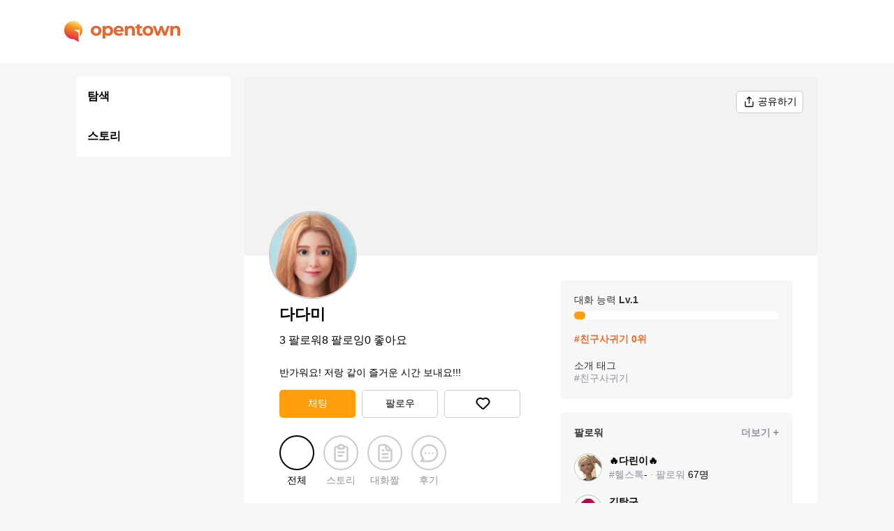

--- FILE ---
content_type: text/html; charset=utf-8
request_url: https://opentown.ai/character/%EB%8B%A4%EB%8B%A4%EB%AF%B8/cbbWiSFSJFBfUEgR33gyiP
body_size: 1949
content:
<!DOCTYPE html><html lang="ko"><head><meta name="robots" content="index,follow"/><title>다다미 :: 오픈타운 - AI 아바타로 랜선 친구 사귀기</title><meta name="viewport" content="width=device-width, initial-scal=1, minimum-scale=1, user-scalable=0"/><meta name="title" content="다다미 :: 오픈타운 - AI 아바타로 랜선 친구 사귀기"/><meta name="description" content="반가워요! 저랑 같이 즐거운 시간 보내요!!!"/><meta property="og:title" content="다다미 :: 오픈타운 - AI 아바타로 랜선 친구 사귀기"/><meta property="og:type" content="website"/><meta property="og:description" content="반가워요! 저랑 같이 즐거운 시간 보내요!!!"/><meta property="og:image" content="/img/logo.png"/><meta property="og:url" content="https://opentown.ai/chracter/다다미/cbbWiSFSJFBfUEgR33gyiP"/><link rel="canonical" href="https://opentown.ai/chracter/다다미/cbbWiSFSJFBfUEgR33gyiP"/><meta property="og:site_name" content="다다미 :: 오픈타운 - AI 아바타로 랜선 친구 사귀기"/><meta name="twitter:card" content="summary_large_image"/><meta name="twitter:title" content="다다미 :: 오픈타운 - AI 아바타로 랜선 친구 사귀기"/><meta name="twitter:description" content="반가워요! 저랑 같이 즐거운 시간 보내요!!!"/><meta name="twitter:image" content="/img/logo.png"/><meta name="twitter:image:alt" content="반가워요! 저랑 같이 즐거운 시간 보내요!!!"/><meta charSet="utf-8"/><meta name="next-head-count" content="18"/><link rel="stylesheet" media="none" data-href="https://fonts.googleapis.com/css2?family=Noto+Sans+KR:wght@400;500;700&amp;display=optional"/><link rel="shortcut icon" href="/favicon.ico" type="image/x-icon"/><link rel="manifest" href="/manifest.json"/><meta name="next-font-preconnect"/><link rel="preload" href="/_next/static/css/a4c0ede4b1d3b774.css" as="style"/><link rel="stylesheet" href="/_next/static/css/a4c0ede4b1d3b774.css" data-n-g=""/><link rel="preload" href="/_next/static/css/546869542e786b2b.css" as="style"/><link rel="stylesheet" href="/_next/static/css/546869542e786b2b.css" data-n-p=""/><noscript data-n-css=""></noscript><script defer="" nomodule="" src="/_next/static/chunks/polyfills-5cd94c89d3acac5f.js"></script><script src="/_next/static/chunks/webpack-f9937c851ff7ca7c.js" defer=""></script><script src="/_next/static/chunks/framework-4556c45dd113b893.js" defer=""></script><script src="/_next/static/chunks/main-d2ae92b005193330.js" defer=""></script><script src="/_next/static/chunks/pages/_app-a804fc9ffec5ea83.js" defer=""></script><script src="/_next/static/chunks/352-0f46e994819de908.js" defer=""></script><script src="/_next/static/chunks/966-5d31975e747c9e7f.js" defer=""></script><script src="/_next/static/chunks/pages/character/%5Bname%5D/%5Bid%5D-0bfc49837759b9d7.js" defer=""></script><script src="/_next/static/KOMyQ3rUWMAFzICqwfmVn/_buildManifest.js" defer=""></script><script src="/_next/static/KOMyQ3rUWMAFzICqwfmVn/_ssgManifest.js" defer=""></script><script src="/_next/static/KOMyQ3rUWMAFzICqwfmVn/_middlewareManifest.js" defer=""></script></head><body><div id="__next"><div class="loading-circle"><span style="box-sizing:border-box;display:inline-block;overflow:hidden;width:initial;height:initial;background:none;opacity:1;border:0;margin:0;padding:0;position:relative;max-width:100%"><span style="box-sizing:border-box;display:block;width:initial;height:initial;background:none;opacity:1;border:0;margin:0;padding:0;max-width:100%"><img style="display:block;max-width:100%;width:initial;height:initial;background:none;opacity:1;border:0;margin:0;padding:0" alt="" aria-hidden="true" src="data:image/svg+xml,%3csvg%20xmlns=%27http://www.w3.org/2000/svg%27%20version=%271.1%27%20width=%27100%27%20height=%27100%27/%3e"/></span><img alt="" src="[data-uri]" decoding="async" data-nimg="intrinsic" style="position:absolute;top:0;left:0;bottom:0;right:0;box-sizing:border-box;padding:0;border:none;margin:auto;display:block;width:0;height:0;min-width:100%;max-width:100%;min-height:100%;max-height:100%"/><noscript><img alt="" srcSet="/_next/static/media/loading.babf5776.svg 1x, /_next/static/media/loading.babf5776.svg 2x" src="/_next/static/media/loading.babf5776.svg" decoding="async" data-nimg="intrinsic" style="position:absolute;top:0;left:0;bottom:0;right:0;box-sizing:border-box;padding:0;border:none;margin:auto;display:block;width:0;height:0;min-width:100%;max-width:100%;min-height:100%;max-height:100%" loading="lazy"/></noscript></span></div></div><script id="__NEXT_DATA__" type="application/json">{"props":{"pageProps":{"character":{"id":"cbbWiSFSJFBfUEgR33gyiP","name":"다다미","imageUrl":"https://mindlogic-app-face-domain-transferred.s3.amazonaws.com/data/923f2c21-de6f-4aab-aab0-58e69b613a33.png","wallpaperUrl":"","categoryName":"친구사귀기","introText":"반가워요! 저랑 같이 즐거운 시간 보내요!!!","numFollowers":3,"numFollowings":8,"numLikes":0,"level":1,"rank":0,"online":false,"official":false,"tags":["친구사귀기"],"diff":0,"new":false},"metaUrl":"https://opentown.ai/chracter/다다미/cbbWiSFSJFBfUEgR33gyiP","metaTitle":"다다미 :: 오픈타운 - AI 아바타로 랜선 친구 사귀기","metaDescription":"반가워요! 저랑 같이 즐거운 시간 보내요!!!"},"__N_SSP":true},"page":"/character/[name]/[id]","query":{"name":"다다미","id":"cbbWiSFSJFBfUEgR33gyiP"},"buildId":"KOMyQ3rUWMAFzICqwfmVn","isFallback":false,"gssp":true,"locale":"ko","locales":["ko","en-US"],"defaultLocale":"ko","scriptLoader":[]}</script><script defer src="https://static.cloudflareinsights.com/beacon.min.js/vcd15cbe7772f49c399c6a5babf22c1241717689176015" integrity="sha512-ZpsOmlRQV6y907TI0dKBHq9Md29nnaEIPlkf84rnaERnq6zvWvPUqr2ft8M1aS28oN72PdrCzSjY4U6VaAw1EQ==" data-cf-beacon='{"version":"2024.11.0","token":"c4ef16d50f27468e874c8c76adcbccf0","r":1,"server_timing":{"name":{"cfCacheStatus":true,"cfEdge":true,"cfExtPri":true,"cfL4":true,"cfOrigin":true,"cfSpeedBrain":true},"location_startswith":null}}' crossorigin="anonymous"></script>
</body></html>

--- FILE ---
content_type: image/svg+xml
request_url: https://opentown.ai/img/icon/share.svg
body_size: 170
content:
<svg width="24" height="24" viewBox="0 0 24 24" fill="none" xmlns="http://www.w3.org/2000/svg">
<path fill-rule="evenodd" clip-rule="evenodd" d="M5.41667 10.6665C5.92293 10.6665 6.33333 11.0769 6.33333 11.5832V18.9165C6.33333 19.1596 6.42991 19.3928 6.60182 19.5647C6.77373 19.7366 7.00689 19.8332 7.25 19.8332H18.25C18.4931 19.8332 18.7263 19.7366 18.8982 19.5647C19.0701 19.3928 19.1667 19.1596 19.1667 18.9165V11.5832C19.1667 11.0769 19.5771 10.6665 20.0833 10.6665C20.5896 10.6665 21 11.0769 21 11.5832V18.9165C21 19.6459 20.7103 20.3453 20.1945 20.861C19.6788 21.3768 18.9793 21.6665 18.25 21.6665H7.25C6.52065 21.6665 5.82118 21.3768 5.30546 20.861C4.78973 20.3453 4.5 19.6458 4.5 18.9165V11.5832C4.5 11.0769 4.91041 10.6665 5.41667 10.6665Z" fill="black"/>
<path fill-rule="evenodd" clip-rule="evenodd" d="M12.104 1.76849C12.462 1.4105 13.0424 1.4105 13.4004 1.76849L17.0671 5.43515C17.425 5.79313 17.425 6.37353 17.0671 6.73151C16.7091 7.0895 16.1287 7.0895 15.7707 6.73151L13.6689 4.6297V14.3333C13.6689 14.8396 13.2585 15.25 12.7522 15.25C12.246 15.25 11.8356 14.8396 11.8356 14.3333V4.6297L9.73373 6.73151C9.37575 7.0895 8.79535 7.0895 8.43737 6.73151C8.07939 6.37353 8.07939 5.79313 8.43737 5.43515L12.104 1.76849Z" fill="black"/>
</svg>
